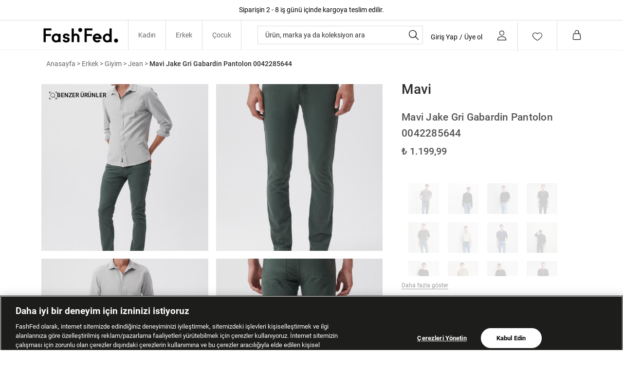

--- FILE ---
content_type: image/svg+xml
request_url: https://0bbba254.cdn.akinoncloud.com/static_omnishop/fashfed768/img/similar-search.svg
body_size: 505
content:
<svg width="21" height="20" viewBox="0 0 21 20" fill="none" xmlns="http://www.w3.org/2000/svg">
<path fill-rule="evenodd" clip-rule="evenodd" d="M0.582237 15.2923C0.907895 15.2923 1.16447 15.5544 1.16447 15.877V18.8206H4.08553C4.41118 18.8206 4.66776 19.0827 4.66776 19.4052C4.66776 19.7278 4.40132 19.9899 4.08553 19.9899H0.582237C0.256579 19.9899 0 19.7278 0 19.4052V15.877C0 15.5544 0.266447 15.2923 0.582237 15.2923ZM4.0954 0C4.42105 0 4.67763 0.262097 4.67763 0.584677C4.67763 0.907258 4.41118 1.16935 4.0954 1.16935H1.17434V4.1129C1.17434 4.43548 0.907895 4.69758 0.592105 4.69758C0.276316 4.69758 0.00986842 4.43548 0.00986842 4.1129V0.584677C0.00986842 0.262097 0.276316 0 0.592105 0H4.10526H4.0954ZM20.4079 15.2923C20.7336 15.2923 20.9901 15.5544 20.9901 15.877V19.4052C20.9901 19.7278 20.7237 19.9899 20.4079 19.9899H16.8947C16.5691 19.9899 16.3125 19.7278 16.3125 19.4052C16.3125 19.0827 16.5789 18.8206 16.8947 18.8206H19.8158V15.877C19.8158 15.5544 20.0822 15.2923 20.398 15.2923H20.4079ZM20.4079 0C20.7336 0 20.9901 0.262097 20.9901 0.584677V4.1129C20.9901 4.43548 20.7237 4.69758 20.4079 4.69758C20.0921 4.69758 19.8257 4.43548 19.8257 4.1129V1.17944H16.9046C16.5789 1.17944 16.3224 0.917339 16.3224 0.594758C16.3224 0.272177 16.5888 0.0100806 16.9046 0.0100806H20.4178L20.4079 0Z" fill="#010101"/>
<path d="M9.53289 14.8085C12.6908 14.8085 15.2566 12.1875 15.2566 8.96169C15.2566 5.73588 12.6908 3.11491 9.53289 3.11491C6.37499 3.11491 3.8092 5.73588 3.8092 8.96169C3.8092 12.1875 6.37499 14.8085 9.53289 14.8085Z" stroke="black" stroke-linecap="round" stroke-linejoin="round"/>
<path d="M13.5198 13.3367L17.181 16.875" stroke="black" stroke-linecap="round" stroke-linejoin="round"/>
</svg>

--- FILE ---
content_type: image/svg+xml
request_url: https://0bbba254.cdn.akinoncloud.com/static_omnishop/fashfed768/img/tiktok.svg
body_size: 545
content:
<?xml version="1.0" encoding="UTF-8"?>
<svg id="Layer_1" data-name="Layer 1" xmlns="http://www.w3.org/2000/svg" viewBox="0 0 24 24">
  <defs>
    <style>
      .cls-1 {
        fill: #fff;
      }
    </style>
  </defs>
  <circle class="cls-1" cx="12" cy="12" r="12"/>
  <path d="M11.22,12.7c-.08-.02-.14-.03-.2-.05-.72-.14-1.36,.01-1.92,.48-.44,.37-.69,.84-.76,1.4-.07,.56,.05,1.07,.36,1.53,.04,.06,.09,.12,.15,.17,.07,.06,.14,.13,.21,.2,.31,.29,.68,.47,1.1,.55,.6,.11,1.16,0,1.66-.36,.54-.38,.85-.9,.94-1.55,0-.04,0-.09,0-.13,0-3.49,0-6.97,0-10.46,0-.04,0-.09,0-.13,0-.06,.03-.08,.1-.09,.03,0,.05,0,.08,0,.55,0,1.1,0,1.65,0,.01,0,.02,0,.03,0,.1,0,.12,.03,.15,.12,.04,.16,.08,.33,.14,.49,.25,.7,.68,1.27,1.27,1.71,.05,.04,.1,.08,.15,.13,.14,.13,.31,.2,.48,.28,.47,.22,.96,.34,1.48,.34,.02,0,.04,0,.06,0,.02,.06,.02,3.1,0,3.23-.52-.06-1.02-.19-1.51-.38-.49-.19-.94-.43-1.39-.74,0,.04,0,.07,0,.1,0,.42,0,.84,0,1.26,0,1.17,0,2.34,0,3.51,0,.26,0,.51-.01,.77-.03,.65-.18,1.26-.47,1.84-.24,.5-.56,.95-.95,1.34-.65,.65-1.43,1.08-2.32,1.3-.49,.12-.99,.16-1.5,.12-.66-.05-1.29-.22-1.88-.52-.41-.21-.78-.48-1.12-.79-.13-.12-.26-.24-.39-.37-.25-.26-.43-.57-.6-.88-.27-.5-.44-1.03-.52-1.59-.05-.35-.07-.7-.04-1.05,.08-1.02,.43-1.94,1.07-2.74,.4-.5,.87-.92,1.43-1.24,.49-.28,1.02-.45,1.58-.53,.47-.07,.95-.06,1.42-.01,.07,0,.08,.02,.08,.09,0,.26,0,.51,0,.77,0,.58,0,1.16,0,1.74,0,.03,0,.06,0,.1Z"/>
</svg>

--- FILE ---
content_type: image/svg+xml
request_url: https://0bbba254.cdn.akinoncloud.com/static_omnishop/fashfed768/img/instagram.svg
body_size: 565
content:
<?xml version="1.0" encoding="UTF-8"?>
<svg id="Layer_1" data-name="Layer 1" xmlns="http://www.w3.org/2000/svg" viewBox="0 0 24 24">
  <defs>
    <style>
      .cls-1 {
        fill: #fff;
      }
    </style>
  </defs>
  <circle class="cls-1" cx="12" cy="12" r="12"/>
  <path d="M19.73,8.8c0-.65-.13-1.29-.36-1.89-.41-1.04-1.23-1.86-2.27-2.27-.6-.23-1.24-.36-1.89-.37h-6.41c-.65,.01-1.28,.14-1.89,.36-1.05,.4-1.87,1.23-2.27,2.28-.23,.6-.35,1.24-.36,1.88v6.42c.01,.64,.14,1.28,.36,1.88,.2,.52,.51,.99,.9,1.38,.39,.4,.86,.7,1.38,.9,.61,.22,1.24,.35,1.89,.36h6.4c.65-.01,1.28-.14,1.89-.36,1.05-.41,1.87-1.23,2.28-2.28,.22-.6,.35-1.24,.36-1.88v-6.41h-.01Zm-1.4,6.35c0,.49-.09,.98-.26,1.44-.26,.68-.8,1.21-1.48,1.47-.46,.18-.95,.27-1.44,.27-.82,0-1.07,.05-3.14,.05s-2.33,0-3.14-.05c-.5,0-.99-.09-1.45-.27-.34-.12-.64-.32-.89-.58-.24-.25-.42-.56-.53-.89-.17-.46-.26-.95-.27-1.44v-6.28c0-.5,.1-.99,.27-1.45,.12-.34,.32-.64,.58-.89,.24-.23,.53-.41,.85-.53,.46-.17,.95-.26,1.44-.27h6.28c.49,0,.98,.1,1.44,.27,.34,.12,.65,.32,.9,.58,.25,.25,.45,.56,.58,.89,.17,.47,.25,.96,.26,1.45,0,.82,.05,1.06,.05,3.14s0,2.32-.05,3.14v-.05Z"/>
  <path d="M12,8c-2.21,0-4,1.79-4,4s1.79,4,4,4,4-1.79,4-4-1.79-4-4-4Zm0,6.58c-1.43,0-2.59-1.16-2.59-2.59,0-1.43,1.16-2.59,2.59-2.59,1.43,0,2.59,1.16,2.59,2.59,0,0,0,0,0,0,0,1.43-1.16,2.59-2.59,2.59h0Z"/>
  <path d="M17.09,7.85c0,.52-.41,.94-.93,.95-.52,0-.94-.41-.95-.93,0-.52,.41-.94,.93-.95,0,0,.01,0,.02,0,.51,0,.93,.42,.93,.93h0Z"/>
</svg>